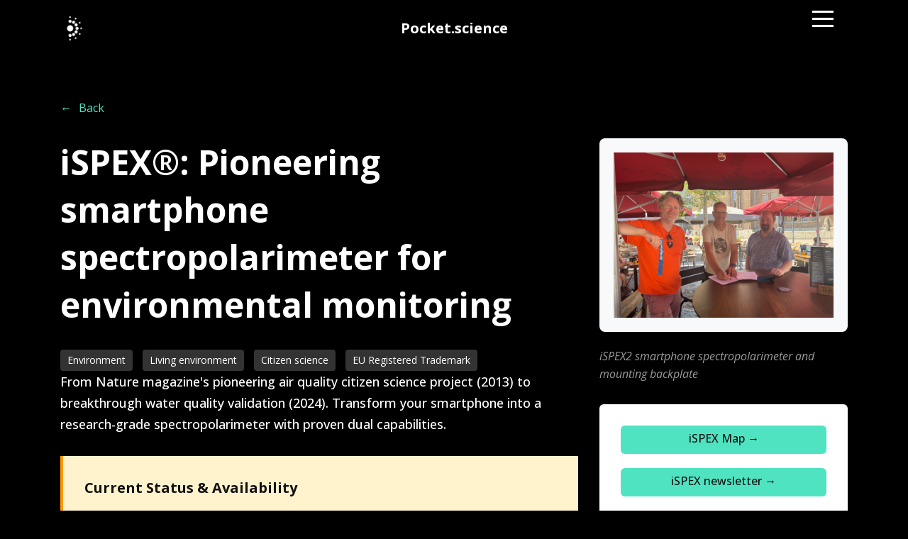

--- FILE ---
content_type: text/html; charset=UTF-8
request_url: http://ispex.nl/ispex-metingen-8-juli-2013-ochtend/
body_size: 5906
content:
<!doctype html>  


<!--[if IEMobile 7 ]> <html dir="ltr" lang="nl-NL"class="no-js iem7"> <![endif]-->
<!--[if lt IE 7 ]> <html dir="ltr" lang="nl-NL" class="no-js ie6 oldie"> <![endif]-->
<!--[if IE 7 ]>    <html dir="ltr" lang="nl-NL" class="no-js ie7 oldie"> <![endif]-->
<!--[if IE 8 ]>    <html dir="ltr" lang="nl-NL" class="no-js ie8 oldie"> <![endif]-->
<!--[if (gte IE 9)|(gt IEMobile 7)|!(IEMobile)|!(IE)]><!--><html dir="ltr" lang="nl-NL" class="no-js"><!--<![endif]-->
<head>
  <script>
  (function () {
    // --- safety/bypass ---
    if (/[?&]noredirect=1\b/.test(location.search)) return;     // manual bypass
    if (location.hostname.indexOf('pocket.science') !== -1) return; // don't redirect on new site

    // --- choose ONE target behaviour ---

    // A) Single landing page:
    var target = 'https://www.pocket.science/products/ispex/';

    // B) (optional) Path-preserving mapping:
    // var base = 'https://www.pocket.science';
    // var target = base + location.pathname + location.search + location.hash;

    // Use replace() so Back doesn't bounce users back to the old site
    location.replace(target);
  })();
  </script>
  <noscript>
    <!-- Fallback for JS-disabled -->
    <meta http-equiv="refresh" content="0; url=https://www.pocket.science/products/ispex/">
  </noscript>
	<head>
		<meta charset="utf-8">
		<meta http-equiv="X-UA-Compatible" content="IE=edge,chrome=1">
		
		<title>iSPEX metingen 8 juli 2013 (ochtend) &#8211; iSPEX: meet fijnstof met je smartphone		</title>
		
		<meta name="description" content="">
		<meta name="author" content="">
		
		<!-- icons & favicons (for more: http://themble.com/support/adding-icons-favicons/) -->
		<link rel="shortcut icon" href="http://ispex.nl/wordpress/wp-content/themes/iSPEX/favicon.png">

		<!-- default stylesheet -->
		<link rel="stylesheet" href="http://ispex.nl/wordpress/wp-content/themes/iSPEX/library/css/normalize.css">		
		
		<!-- Grab Google CDN's jQuery, with a protocol relative URL; fall back to local if necessary -->
		<script src="//ajax.googleapis.com/ajax/libs/jquery/1.7.1/jquery.min.js"></script>
		<script>window.jQuery || document.write(unescape('%3Cscript src="http://ispex.nl/wordpress/wp-content/themes/iSPEX/library/js/libs/jquery-1.7.1.min.js"%3E%3C/script%3E'))</script>
		
		<!-- drop Google Analytics Here -->
		<!-- end analytics -->
		
		<!-- modernizr -->
		<script src="http://ispex.nl/wordpress/wp-content/themes/iSPEX/library/js/modernizr.full.min.js"></script>
		
  		<link rel="pingback" href="http://ispex.nl/wordpress/xmlrpc.php">
		
		<!-- wordpress head functions -->
		<link rel="alternate" type="application/rss+xml" title="iSPEX: meet fijnstof met je smartphone &raquo; Feed" href="http://ispex.nl/feed/" />
<link rel="alternate" type="application/rss+xml" title="iSPEX: meet fijnstof met je smartphone &raquo; reacties feed" href="http://ispex.nl/comments/feed/" />
<link rel="alternate" type="application/rss+xml" title="iSPEX: meet fijnstof met je smartphone &raquo; iSPEX metingen 8 juli 2013 (ochtend) Reacties feed" href="http://ispex.nl/ispex-metingen-8-juli-2013-ochtend/feed/" />
<link rel='stylesheet' id='stick-admin-bar-to-bottom-css'  href='http://ispex.nl/wordpress/wp-content/plugins/stick-admin-bar-to-bottom/css/wordpress-3-3.css?ver=3.4.2' type='text/css' media='all' />
<link rel='stylesheet' id='really_simple_share_style-css'  href='http://ispex.nl/wordpress/wp-content/plugins/really-simple-facebook-twitter-share-buttons/style.css?ver=3.4.2' type='text/css' media='all' />
<script type='text/javascript' src='https://platform.twitter.com/widgets.js?ver=3.4.2'></script>
<link rel='canonical' href='http://ispex.nl/ispex-metingen-8-juli-2013-ochtend/' />
<script type="text/javascript">
var _gaq = _gaq || [];
_gaq.push(['_setAccount', 'UA-35800495-1']);
_gaq.push(['_trackPageview']);
(function() {
var ga = document.createElement('script'); ga.type = 'text/javascript'; ga.async = true;
ga.src = ('https:' == document.location.protocol ? 'https://ssl' : 'http://www') + '.google-analytics.com/ga.js';
var s = document.getElementsByTagName('script')[0]; s.parentNode.insertBefore(ga, s);
})();
</script>

<meta http-equiv="Content-Language" content="nl-NL" />
<style type="text/css" media="screen">
.qtrans_flag span { display:none }
.qtrans_flag { height:12px; width:18px; display:block }
.qtrans_flag_and_text { padding-left:20px }
.qtrans_flag_nl { background:url(http://ispex.nl/wordpress/wp-content/plugins/qtranslate/flags/nl.png) no-repeat }
.qtrans_flag_en { background:url(http://ispex.nl/wordpress/wp-content/plugins/qtranslate/flags/gb.png) no-repeat }
</style>
<link hreflang="en" href="http://ispex.nl/en/ispex-metingen-8-juli-2013-ochtend/" rel="alternate" />
<script type="text/javascript">
		  window.___gcfg = {lang: "en"};
		  (function() {
		    var po = document.createElement("script"); po.type = "text/javascript"; po.async = true;
		    po.src = "https://apis.google.com/js/plusone.js";
		    var s = document.getElementsByTagName("script")[0]; s.parentNode.insertBefore(po, s);
		  })();
		</script>
<!-- facebook open graph stuff -->
<!-- place your facebook app id below --><meta property="fb:app_id" content="1234567890"/>
<meta property="og:site_name" content="iSPEX: meet fijnstof met je smartphone"/>
<meta property="og:url" content="http://ispex.nl/ispex-metingen-8-juli-2013-ochtend/"/>
<meta property="og:title" content="iSPEX metingen 8 juli 2013 (ochtend)" />
<meta property="og:type" content="article"/>
<meta property="og:description" content="" />
<meta property="og:image" content="http://ispex.nl/wordpress/wp-content/themes/iSPEX/library/images/nothumb.gif"/>
<!-- end facebook open graph -->
<!-- google +1 tags -->
<meta itemprop="name" content="iSPEX metingen 8 juli 2013 (ochtend)">
<meta itemprop="description" content="">
<meta itemprop="image" content="http://ispex.nl/wordpress/wp-content/themes/iSPEX/library/images/nothumb.gif">
<!-- end google +1 tags -->
	<style type="text/css">.recentcomments a{display:inline !important;padding:0 !important;margin:0 !important;}</style>
		<!-- end of wordpress head -->
		
		<link rel="stylesheet" href="http://ispex.nl/wordpress/wp-content/themes/iSPEX/style.css">
		
	</head>
	
	<body class="page page-id-3388 page-template-default">
	
		<div id="container">
			
			<header role="banner">
			
				<div id="inner-header" class="clearfix">
					
					<!-- to use a image just replace the bloginfo('name') with your img src and remove the surrounding <p> -->

					
					<p id="logo" class="h1"><a href="http://ispex.nl" rel="nofollow">iSPEX: meet fijnstof met je smartphone</a></p>
					
					<!-- if you'd like to use the site description you can un-comment it below -->
					<p class="tagline"></p>
					
					
					<nav role="navigation">
						<div class="menu clearfix"><ul id="menu-main" class="menu"><li id="menu-item-2206" class="menu-item menu-item-type-custom menu-item-object-custom menu-item-home menu-item-2206"><a href="http://ispex.nl">Home</a></li>
<li id="menu-item-31" class="menu-item menu-item-type-post_type menu-item-object-page menu-item-31"><a title="iSPEX" href="http://ispex.nl/ispex/">iSPEX</a>
<ul class="sub-menu">
	<li id="menu-item-1062" class="menu-item menu-item-type-post_type menu-item-object-page menu-item-1062"><a href="http://ispex.nl/ispex/introductie-ispex/">Introductie iSPEX</a></li>
	<li id="menu-item-598" class="menu-item menu-item-type-post_type menu-item-object-page menu-item-598"><a href="http://ispex.nl/ispex/doel/">Doelstelling</a></li>
	<li id="menu-item-1382" class="menu-item menu-item-type-post_type menu-item-object-page menu-item-1382"><a href="http://ispex.nl/ispex/ajp-2012/">Academische Jaarprijs 2012</a></li>
	<li id="menu-item-1618" class="menu-item menu-item-type-post_type menu-item-object-page menu-item-1618"><a href="http://ispex.nl/ispex/in-het-nieuws/">In het nieuws</a></li>
</ul>
</li>
<li id="menu-item-32" class="menu-item menu-item-type-post_type menu-item-object-page menu-item-32"><a href="http://ispex.nl/meedoen/">Meedoen</a>
<ul class="sub-menu">
	<li id="menu-item-160" class="menu-item menu-item-type-post_type menu-item-object-page menu-item-160"><a href="http://ispex.nl/meedoen/how-to-get-an-ispex/">Hoe kom ik aan een iSPEX?</a></li>
	<li id="menu-item-159" class="menu-item menu-item-type-post_type menu-item-object-page menu-item-159"><a href="http://ispex.nl/meedoen/how-to-get-the-app/">De iSPEX-app</a></li>
	<li id="menu-item-3178" class="menu-item menu-item-type-post_type menu-item-object-page menu-item-3178"><a href="http://ispex.nl/meetinstructies/">Meetinstructies</a></li>
	<li id="menu-item-3177" class="menu-item menu-item-type-post_type menu-item-object-page menu-item-3177"><a href="http://ispex.nl/kaart/">Live kaart iSPEX metingen</a></li>
	<li id="menu-item-2427" class="menu-item menu-item-type-post_type menu-item-object-page menu-item-2427"><a href="http://ispex.nl/meedoen/registratie-ispex-opzetstukje/">Mailinglijst</a></li>
	<li id="menu-item-158" class="menu-item menu-item-type-post_type menu-item-object-page menu-item-158"><a href="http://ispex.nl/meedoen/training/">Training</a></li>
	<li id="menu-item-157" class="menu-item menu-item-type-post_type menu-item-object-page menu-item-157"><a href="http://ispex.nl/meedoen/national-ispex-measurement-campaign/">Nationale iSPEX meetdag</a></li>
</ul>
</li>
<li id="menu-item-36" class="menu-item menu-item-type-post_type menu-item-object-page menu-item-36"><a href="http://ispex.nl/fijnstof/">Fijnstof</a>
<ul class="sub-menu">
	<li id="menu-item-1287" class="menu-item menu-item-type-post_type menu-item-object-page menu-item-1287"><a href="http://ispex.nl/fijnstof/wat-is-fijnstof/">Wat is fijnstof?</a></li>
	<li id="menu-item-1296" class="menu-item menu-item-type-post_type menu-item-object-page menu-item-1296"><a href="http://ispex.nl/fijnstof/waarom-is-het-van-belang/">Waarom is het van belang?</a></li>
	<li id="menu-item-1788" class="menu-item menu-item-type-post_type menu-item-object-page menu-item-1788"><a href="http://ispex.nl/fijnstof/measuring-aerosols/">Fijnstof meten</a></li>
</ul>
</li>
<li id="menu-item-33" class="menu-item menu-item-type-post_type menu-item-object-page menu-item-33"><a href="http://ispex.nl/team/">Team</a>
<ul class="sub-menu">
	<li id="menu-item-1545" class="menu-item menu-item-type-post_type menu-item-object-page menu-item-1545"><a href="http://ispex.nl/team/teamleden/">Teamleden</a></li>
	<li id="menu-item-709" class="menu-item menu-item-type-post_type menu-item-object-page menu-item-709"><a href="http://ispex.nl/team/consortium/">Consortium</a></li>
</ul>
</li>
<li id="menu-item-35" class="menu-item menu-item-type-post_type menu-item-object-page menu-item-35"><a href="http://ispex.nl/techniek/">Techniek</a>
<ul class="sub-menu">
	<li id="menu-item-628" class="menu-item menu-item-type-post_type menu-item-object-page menu-item-628"><a href="http://ispex.nl/techniek/spectroscopy/">Spectroscopie</a></li>
	<li id="menu-item-665" class="menu-item menu-item-type-post_type menu-item-object-page menu-item-665"><a href="http://ispex.nl/techniek/polarimetrie/">Polarimetrie</a></li>
	<li id="menu-item-788" class="menu-item menu-item-type-post_type menu-item-object-page menu-item-788"><a href="http://ispex.nl/techniek/spex/">SPEX</a></li>
	<li id="menu-item-136" class="menu-item menu-item-type-post_type menu-item-object-page menu-item-136"><a href="http://ispex.nl/techniek/fijnstof-meten-met-spectropolarimetrie/">Fijnstof meten met spectropolarimetrie</a></li>
	<li id="menu-item-3122" class="menu-item menu-item-type-post_type menu-item-object-page menu-item-3122"><a href="http://ispex.nl/techniek/ispex-en-sterrenkunde/">iSPEX en sterrenkunde</a></li>
	<li id="menu-item-135" class="menu-item menu-item-type-post_type menu-item-object-page menu-item-135"><a href="http://ispex.nl/techniek/citizen-science-network/">Citizen science netwerk</a></li>
</ul>
</li>
<li id="menu-item-37" class="menu-item menu-item-type-post_type menu-item-object-page menu-item-37"><a href="http://ispex.nl/educatie/">Educatie</a>
<ul class="sub-menu">
	<li id="menu-item-845" class="menu-item menu-item-type-post_type menu-item-object-page menu-item-845"><a href="http://ispex.nl/educatie/wat-is-een-spectrum/">Wat is een spectrum?</a></li>
	<li id="menu-item-643" class="menu-item menu-item-type-post_type menu-item-object-page menu-item-643"><a href="http://ispex.nl/educatie/wat-is-polarisatie/">Wat is polarisatie?</a></li>
	<li id="menu-item-164" class="menu-item menu-item-type-post_type menu-item-object-page menu-item-164"><a href="http://ispex.nl/educatie/investigating-with-ispex/">Op onderzoek met iSPEX</a></li>
	<li id="menu-item-851" class="menu-item menu-item-type-post_type menu-item-object-page menu-item-851"><a href="http://ispex.nl/educatie/lespakket/">Lespakketten</a></li>
	<li id="menu-item-2644" class="menu-item menu-item-type-post_type menu-item-object-page menu-item-2644"><a href="http://ispex.nl/educatie/scholenwedstrijd/">iSPEX op school</a></li>
</ul>
</li>
<li id="menu-item-1387" class="menu-item menu-item-type-post_type menu-item-object-page menu-item-1387"><a href="http://ispex.nl/vragen/">Vragen?</a>
<ul class="sub-menu">
	<li id="menu-item-2988" class="menu-item menu-item-type-post_type menu-item-object-page menu-item-2988"><a href="http://ispex.nl/vragen/de-app-vertaald/">De app vertaald</a></li>
</ul>
</li>
<li id="menu-item-2277" class="menu-item menu-item-type-post_type menu-item-object-page menu-item-2277"><a href="http://ispex.nl/media/">Media</a>
<ul class="sub-menu">
	<li id="menu-item-2278" class="menu-item menu-item-type-post_type menu-item-object-page menu-item-2278"><a href="http://ispex.nl/ispex/in-het-nieuws/">In het nieuws</a></li>
	<li id="menu-item-1859" class="menu-item menu-item-type-post_type menu-item-object-page menu-item-1859"><a href="http://ispex.nl/media/voor-de-media/">Voor de media</a></li>
</ul>
</li>
</ul></div>					</nav>
					
					<div class="custom-login-box">
						<a href="http://ispex.nl/wordpress/wp-login.php">Inloggen</a>					</div>
					
						<ul class="qtrans_language_chooser" id="qtranslate-chooser"><li class="lang-nl active"><a href="http://ispex.nl/ispex-metingen-8-juli-2013-ochtend/" hreflang="nl" title="Nederlands" class="qtrans_flag qtrans_flag_nl"><span style="display:none">Nederlands</span></a></li><li class="lang-en"><a href="http://ispex.nl/en/ispex-metingen-8-juli-2013-ochtend/" hreflang="en" title="English" class="qtrans_flag qtrans_flag_en"><span style="display:none">English</span></a></li></ul><div class="qtrans_widget_end"></div>
				</div> <!-- end #inner-header -->
			
			</header> <!-- end header -->
			
			<div id="content" class="clearfix">
			
				<div id="main" class="col620 left first clearfix" role="main">

										
					<article id="post-3388" class="post-3388 page type-page status-publish hentry clearfix" role="article" itemscope itemtype="http://schema.org/BlogPosting">
						
						<header>
							
							<h2 class="page-title" itemprop="headline">iSPEX metingen 8 juli 2013 (ochtend)</h2>
							
							<p class="meta">Geplaatst <time datetime="2014-10-24" pubdate>oktober 24th, 2014</time> door <a href="http://ispex.nl/author/bas/" title="Berichten van Bas" rel="author">Bas</a>.</p>
						
						</header> <!-- end article header -->
					
						<section class="post_content clearfix" itemprop="articleBody">
							<p><center><iframe src="http://www.ispex.nl/maps/kaart2.html" frameborder="0" width="520" height="705"></iframe></center><br />
Kies een andere dag of ander dagdeel:</p>
<table width="100%">
<tbody>
<tr>
<td>8 juli 2013<br />
<a href="/ispex-metingen-8-juli-2013/">dag</a> | <a href="/ispex-metingen-8-juli-2013-ochtend/">ochtend</a> | <a href="/ispex-metingen-8-juli-2013-middag/">middag</a></td>
<td></td>
<td>9 juli 2013<br />
<a href="/ispex-metingen-9-juli-2013/">dag</a> | <a href="/ispex-metingen-9-juli-2013-ochtend/">ochtend</a> | <a href="/ispex-metingen-9-juli-2013-middag/">middag</a></td>
<td></td>
<td>5 september 2013<br />
<a href="/ispex-metingen-5-september-2013/">dag</a> | <a href="/ispex-metingen-5-september-2013-ochtend/">ochtend</a> | <a href="/ispex-metingen-5-september-2013-middag/">middag</a></td>
</tr>
</tbody>
</table>
<div style="min-height:33px;" class="really_simple_share robots-nocontent snap_nopreview"><div class="really_simple_share_facebook_like" style="width:69px;"><iframe src="//www.facebook.com/plugins/like.php?href=http%3A%2F%2Fispex.nl%2Fispex-metingen-8-juli-2013-ochtend%2F&amp;send=false&amp;layout=button_count&amp;width=69&amp;show_faces=false&amp;action=like&amp;colorscheme=light&amp;height=27&amp;locale=en_US" 
							scrolling="no" frameborder="0" style="border:none; overflow:hidden; width:69px; height:27px;" allowTransparency="true"></iframe></div><div class="really_simple_share_google1" style="width:52px;"><div class="g-plusone" data-size="medium" data-href="http://ispex.nl/ispex-metingen-8-juli-2013-ochtend/" ></div></div><div class="really_simple_share_twitter" style="width:82px;"><a href="https://twitter.com/share" class="twitter-share-button" data-count="horizontal" 
						data-text="iSPEX metingen 8 juli 2013 (ochtend)" data-url="http://ispex.nl/ispex-metingen-8-juli-2013-ochtend/" 
						data-via=""   data-related="@iSPEXnl"></a></div><div class="really_simple_share_email" style="width:40px;"><a href="mailto:?subject=iSPEX%20metingen%208%20juli%202013%20%28ochtend%29&amp;body=iSPEX%20metingen%208%20juli%202013%20%28ochtend%29%20-%20http%3A%2F%2Fispex.nl%2Fispex-metingen-8-juli-2013-ochtend%2F"><img src="http://ispex.nl/wordpress/wp-content/plugins/really-simple-facebook-twitter-share-buttons/images/email.png" alt="Email" title="Email" /> </a></div></div>
		<div style="clear:both;"></div>					
						</section> <!-- end article section -->
						
						<footer>
			
														
						</footer> <!-- end article footer -->
					
					</article> <!-- end article -->
					
										
							
					
								
				</div> <!-- end #main -->
    
								<div id="sidebar1" class="sidebar right col300 last clearfix" role="complementary">
				
					
						<div id="text-5" class="widget widget_text">			<div class="textwidget">
<a href="http://ispex.nl/ispex-winnaar-academische-jaarprijs-2012/"><img src="http://ispex.nl/wordpress/wp-content/uploads/2013/02/AJP-logo.png"/></a>

</div>
		</div><div id="text-2" class="widget widget_text"><h4 class="widgettitle">Contact info</h4>			<div class="textwidget"><p>info@ispex.nl</p>
</div>
		</div>		<div id="recent-posts-2" class="widget widget_recent_entries">		<h4 class="widgettitle">Nieuws </h4>		<ul>
				<li><a href="http://ispex.nl/ispex-wordt-doorontwikkeld/" title="iSPEX wordt doorontwikkeld!">iSPEX wordt doorontwikkeld!</a></li>
				<li><a href="http://ispex.nl/deze-website-wordt-niet-meer-bijgehouden/" title="Deze website wordt niet meer bijgehouden">Deze website wordt niet meer bijgehouden</a></li>
				<li><a href="http://ispex.nl/het-ispex-project-gaat-europa-in/" title="Het iSPEX project gaat Europa in">Het iSPEX project gaat Europa in</a></li>
				<li><a href="http://ispex.nl/klimaatjournalist-bernice-notenboom-op-weg-naar-groenland-met-ispex-op-zak/" title="Klimaatjournalist Bernice Notenboom op weg naar Groenland met iSPEX op zak">Klimaatjournalist Bernice Notenboom op weg naar Groenland met iSPEX op zak</a></li>
				</ul>
		</div><div id="text-4" class="widget widget_text"><h4 class="widgettitle">Hoofdpartners </h4>			<div class="textwidget"><p><a target="_blank" href="http://www.longfonds.nl/meet-fijnstof-met-je-iphone"><img src="http://ispex.nl/wordpress/wp-content/uploads/2013/02/Longfonds-klein.png"/></a></p>
<p><a target="_blank" href="http://www.kijkmagazine.nl/"><img src="http://ispex.nl/wordpress/wp-content/uploads/2013/02/KIJK-Klein-2.png"/></a></p>
<p><a target="_blank" href="http://www.avantes.com/"><img src="http://ispex.nl/wordpress/wp-content/uploads/2013/02/Avantes-Klein.png"/></a></p>
<p><a target="_blank" href="http://www.cngnet.nl/"><img src="http://ispex.nl/wordpress/wp-content/uploads/2013/02/CNG-NET-Klein.png"/></a></p>
</div>
		</div><div id="text-7" class="widget widget_text">			<div class="textwidget"><iframe src="http://www.youtube.com/embed/keKFw4F-Rl0" frameborder="0"></iframe>

</div>
		</div>
					
				</div>    
			</div> <!-- end #content -->

			<footer role="contentinfo">
			
				<div id="footer-sidebar" class="secondary">
			
				<div id="inner-footer" class="clearfix">
				
					<nav>
						<div class="footer-links clearfix"><ul id="menu-footer" class="menu"><li id="menu-item-2265" class="menu-item menu-item-type-custom menu-item-object-custom menu-item-home menu-item-2265"><a href="http://ispex.nl/">Home</a></li>
<li id="menu-item-2267" class="menu-item menu-item-type-post_type menu-item-object-page menu-item-2267"><a href="http://ispex.nl/ispex/">iSPEX</a></li>
<li id="menu-item-2272" class="menu-item menu-item-type-post_type menu-item-object-page menu-item-2272"><a href="http://ispex.nl/meedoen/">Meedoen</a></li>
<li id="menu-item-2268" class="menu-item menu-item-type-post_type menu-item-object-page menu-item-2268"><a href="http://ispex.nl/fijnstof/">Fijnstof</a></li>
<li id="menu-item-2269" class="menu-item menu-item-type-post_type menu-item-object-page menu-item-2269"><a href="http://ispex.nl/team/">Team</a></li>
<li id="menu-item-2270" class="menu-item menu-item-type-post_type menu-item-object-page menu-item-2270"><a href="http://ispex.nl/techniek/">Techniek</a></li>
<li id="menu-item-2271" class="menu-item menu-item-type-post_type menu-item-object-page menu-item-2271"><a href="http://ispex.nl/educatie/">Educatie</a></li>
<li id="menu-item-2273" class="menu-item menu-item-type-post_type menu-item-object-page menu-item-2273"><a href="http://ispex.nl/vragen/">Vragen?</a></li>
<li id="menu-item-2276" class="menu-item menu-item-type-post_type menu-item-object-page menu-item-2276"><a href="http://ispex.nl/media/">Media</a></li>
<li id="menu-item-2266" class="menu-item menu-item-type-post_type menu-item-object-page menu-item-2266"><a href="http://ispex.nl/disclaimer/">Disclaimer</a></li>
</ul></div>					</nav>
			
					<p class="attribution">&copy; iSPEX is powered by <a href="http://www.theapsgroup.com/" target="_blank" title="APS Group" class="footer_bones_link">APS Group</a>.</p>
				
				</div> <!-- end #inner-footer -->
				
			</footer> <!-- end footer -->
		
		</div> <!-- end #container -->
		
		<!-- scripts are now optimized via Modernizr.load -->	
		<script src="http://ispex.nl/wordpress/wp-content/themes/iSPEX/library/js/scripts.js"></script>
		
		<!--[if lt IE 7 ]>
  			<script src="//ajax.googleapis.com/ajax/libs/chrome-frame/1.0.3/CFInstall.min.js"></script>
  			<script>window.attachEvent('onload',function(){CFInstall.check({mode:'overlay'})})</script>
		<![endif]-->
		
		
	</body>

</html>
<!-- Performance optimized by W3 Total Cache. Learn more: http://www.w3-edge.com/wordpress-plugins/

Minified using disk
Page Caching using disk: enhanced

 Served from: ispex.nl @ 2025-11-18 03:04:43 by W3 Total Cache -->

--- FILE ---
content_type: text/html
request_url: https://www.pocket.science/products/ispex/
body_size: 8381
content:
<!DOCTYPE html>
<html lang="en-GB">
<head>
    <meta charset="utf-8" />
    <meta http-equiv="X-UA-Compatible" content="IE=edge" />
    <title>iSPEX - Validated Smartphone Spectropolarimeter for Air & Water Quality Monitoring | Pocket Science</title>
    <meta name="description" content="iSPEX®: From pioneering air quality citizen science (Nature 2013) to validated water quality monitoring. Proven dual-capability spectropolarimeter with research-grade remote reflectance (Rrs) measurements. EU registered trademark with proven track record." />
    <meta name="viewport" content="width=device-width, initial-scale=1.0, maximum-scale=1.0, user-scalable=no, viewport-fit=cover" />
    <link rel="canonical" href="https://www.pocket.science/products/ispex/" />
    <!-- Google tag (gtag.js) -->
    <script async src="https://www.googletagmanager.com/gtag/js?id=G-TSNRWZJ0BV"></script>
    <script>
      window.dataLayer = window.dataLayer || [];
      function gtag(){dataLayer.push(arguments);}
      gtag('js', new Date());

      gtag('config', 'G-TSNRWZJ0BV');
    </script>
    <link rel="stylesheet" href="../../style/css/main.css">
    <style>
    /* Header improvements */
    .header__inner {
        justify-content: space-between;
        align-items: center;
    }
    
    .header__logo {
        flex: 0 0 60px;
        min-width: 60px;
    }
    
    .header__title {
        flex: 1;
        text-align: center;
        color: #fff;
        font-size: 0.9rem;
        font-weight: 600;
        margin: 0;
        white-space: nowrap;
        padding: 0 5px;
        position: absolute;
        left: 50%;
        transform: translateX(-50%);
        width: auto;
        max-width: calc(100vw - 140px);
    }
    
    .header__title h1 {
        margin: 0;
        font-size: inherit;
        white-space: nowrap;
    }
    
    .header__nav {
        flex: 0 0 60px;
        min-width: 60px;
        display: flex;
        justify-content: flex-end;
    }
    
    @media (min-width: 400px) {
        .header__title {
            font-size: 1rem;
            max-width: calc(100vw - 160px);
        }
    }
    
    @media (min-width: 768px) {
        .header__title {
            font-size: 1.25rem;
            position: static;
            transform: none;
            max-width: none;
            padding: 0 20px;
        }
    }
    
    /* Mobile hamburger button */
    #navigation-button {
        background: none;
        border: none;
        cursor: pointer;
        display: block;
        padding: 10px;
    }
    
    /* Hamburger menu on all screen sizes */
    #navigation-button {
        display: block !important;
    }
    
    .navigation {
        display: none;
        position: fixed;
        top: 0;
        left: 0;
        right: 0;
        bottom: 0;
        background-color: #0b1831;
        z-index: 999;
        align-items: center;
        justify-content: center;
    }
    
    .navigation.is--active {
        display: flex !important;
    }
    
    .navigation__nav {
        text-align: center;
        width: 100%;
    }
    
    .navigation__nav li {
        margin-bottom: 20px;
        width: 100%;
    }
    
    .navigation__nav li a {
        color: #fff;
        font-size: 1.5rem;
        font-weight: 500;
        padding: 15px;
        display: block;
        text-decoration: none;
    }
    
    .navigation__nav li a:hover,
    .navigation__nav li a.is--active {
        color: #50e3c2;
    }
    </style>
    <link rel="apple-touch-icon" sizes="180x180" href="../../style/img/favicon/apple-touch-icon.png">
    <link rel="icon" type="image/png" sizes="32x32" href="../../style/img/favicon/favicon-32x32.png">
    <link rel="icon" type="image/png" sizes="16x16" href="../../style/img/favicon/favicon-16x16.png">
    <link rel="manifest" href="../../style/img/favicon/site.webmanifest">
    <link rel="mask-icon" href="../../style/img/favicon/safari-pinned-tab.svg" color="#1f9cd8">
    <meta name="msapplication-TileColor" content="#ffffff">
    <meta name="theme-color" content="#ffffff">
</head>
<body class="p-home">
    <header id="l-header" class="header">
        <div class="l-container">
            <div class="header__inner">
                <div class="header__logo">
                    <a href="../../index.html" class="logo">
                        <img src="../../style/img/favicon/apple-touch-icon.png" alt="Pocket Science Logo" style="height:40px;">
                    </a>
                </div>
                <div class="header__title">
                    <h1>Pocket.science</h1>
                </div>
                <div class="header__nav">
                    <button id="navigation-button" class="navigation-button" aria-label="Toggle navigation">
                        <div class="hamburger">
                            <div class="hamburger__lines">
                                <div class="line-top"></div>
                                <div class="line-center"></div>
                                <div class="line-bottom"></div>
                            </div>
                        </div>
                    </button>
                    <nav id="navigation" class="navigation" role="navigation" aria-label="Main Navigation">
                        <ul class="navigation__nav">
                            <li><a href="../../index.html#hero">Pocket science</a></li>
                            <li><a href="../../index.html#products">Products and projects</a></li>
                            <li><a href="../../index.html#capabilities">Research</a></li>
                            <li><a href="../../data-platform.html">Data Platform</a></li>
                            <li><a href="../../our-work-in-action.html">Our work in action</a></li>
                            <li><a href="../../index.html#about">About/Contact</a></li>
                        </ul>
                    </nav>
                </div>
            </div>
        </div>
    </header>
    <div id="l-wrapper">
        <main id="l-main">
            <section class="hero-product p-section-y">
                <div class="l-container">
                    <div class="back-link mb-lg">
                        <a href="../../index.html" class="back-link">
                            <span class="back-link__icon">←</span>
                            <span class="back-link__text">Back</span>
                        </a>
                    </div>
                    <div class="l-row">
                        <div class="w-full md-w-66 p-col">
                            <div class="prose prose--max-w">
                                <h1>iSPEX®: Pioneering smartphone spectropolarimeter for environmental monitoring</h1>
                                <div class="tags mb-lg">
                                    <span class="tag">Environment</span>
                                    <span class="tag">Living environment</span>
                                    <span class="tag">Citizen science</span>
                                    <span class="tag">EU Registered Trademark</span>
                                </div>

                                <p class="text-intro">From Nature magazine's pioneering air quality citizen science project (2013) to breakthrough water quality validation (2024). Transform your smartphone into a research-grade spectropolarimeter with proven dual capabilities.</p>
                        
                                <div class="status-update mb-lg p-block" style="background: #fff3cd; border-left: 4px solid #ff9800;">
                                    <h3 class="h5 mb-sm" style="color: #111;">Current Status & Availability</h3>
                                    <p style="color: #555;"><strong>Water quality validation complete at Plymouth Marine Lab.</strong> We are not currently accepting individual unit orders. With limited production capacity (30 units remaining) and proven technology, we are prioritizing strategic partnerships and investment opportunities to scale development and production capabilities.</p>
                                    <p style="color: #555; margin-top: 0.75rem; font-size: 0.95rem;"><em>Note: If you are interested in purchasing units, please understand our focus is on partnerships that include development funding, not standalone product orders.</em></p>
                                </div>
                                
                                <div class="heritage-section mb-lg p-block" style="background: #0b1831; color: #fff; border-radius: 8px;">
                                    <h2 class="h4 mb-md" style="color: #50e3c2;">12+ Years of Innovation: From Nature Magazine to Water Quality Breakthrough</h2>
                                    <p style="color: #fff; line-height: 1.6;"><strong>2012-2013:</strong> iSPEX launched as one of the world's first large-scale citizen science projects, featured in <em>Nature</em> magazine. Backed by a consortium of leading Dutch institutions (Leiden University, KNMI, RIVM, SRON), thousands of citizens measured air quality and aerosol properties across Europe using the original iSPEX smartphone add-on.</p>
                                    <p style="color: #fff; line-height: 1.6;"><strong>2014-2020:</strong> Technology refined through multiple iterations. SPEX spectropolarimetry methodology deployed on NASA's PACE satellite mission, validating the core scientific approach.</p>
                                    <p style="color: #fff; line-height: 1.6;"><strong>2024-2025:</strong> Major breakthrough – iSPEX2 achieves validated remote reflectance (Rrs) measurements for water quality, matching equipment costing tens of thousands of euros. Plymouth Marine Lab validation confirms research-grade performance.</p>
                                    <p style="color: #50e3c2; font-weight: 600; margin-top: 1rem;">A proven platform with real IP, institutional partnerships, and over a decade of field validation.</p>
                                </div>

                                <div class="mou-announcement mb-lg p-block" style="background: linear-gradient(135deg, #50e3c2, #40d3b2); color: #000; border-radius: 8px;">
                                    <h3 class="h5 mb-sm" style="color: #000;">iSPEX water: partnership formalized</h3>
                                    <p style="color: #000; font-weight: 500;">Leiden University, DDQ Pocket Science, and Plymouth Marine Laboratory have signed a Memorandum of Understanding, formalizing each institution's contribution to iSPEX development—from core spectropolarimetry technology (Leiden) and hardware/software integration (DDQ), to rigorous field validation (PML).</p>
                                    <div class="mt-md">
                                        <img src="IMG_3079.jpeg" alt="MoU signing with Professors Simis and Snik" style="width: 100%; max-width: 500px; border-radius: 6px; box-shadow: 0 4px 8px rgba(0,0,0,0.2);">
                                        <p class="text-caption mt-sm" style="color: #000; font-size: 0.9rem;">Professors Simis and Snik and Norbert Schmidt at the MoU signing.</p>
                                    </div>
                                </div>
                                
                                <div class="validation-complete mb-lg p-block" style="background: #f8f9fa; border-left: 4px solid #50e3c2;">
                                    <h3 class="h5 mb-sm" style="color: #111;">Validation complete at Plymouth Marine Laboratory</h3>
                                    <p style="color: #555;"><strong>70% of smartphone spectra successfully converted to Rrs</strong>, with performance benchmarked against SoRad instrumentation.</p>
                                    <div class="mt-md">
                                        <a href="https://osf.io/357bk/" target="_blank" class="btn" style="background: #50e3c2; color: #000;">View OSF Repository →</a>
                                    </div>
                                </div>

                                <div class="cta-section mt-lg mb-lg">
                                    <div class="btn-group">
                                        <a href="http://eepurl.com/h5fXYX" target="_blank" class="btn" style="background: #50e3c2; color: #000;">Join Newsletter</a>
                                        <a href="https://map.ispex.org" target="_blank" class="btn btn--secondary">See Live Data</a>
                                    </div>
                                    <p class="text-caption mt-sm">✓ Validation complete ✓ Seeking investment for scaled development ✓ Not accepting individual orders</p>
                                </div>
                        
                        <p>Compatible with recent smartphones, the iSPEX device empowers users to collect and scrutinize data with precision and ease.</p>
                        
                        <p>Ideal for citizen science initiatives, in-depth environmental studies, and even recreational exploration, iSPEX simplifies the data collection process without compromising on quality. Moreover, our state-of-the-art app and platform enable efficient data analysis and promote seamless sharing of results with relevant parties, enhancing the overall user experience.</p>
                        
                        <h2>Breakthrough: Remote Reflectance (Rrs) Validation</h2>
                        <p><strong>iSPEX2 achieves the holy grail of above-water measurements:</strong> accurate remote reflectance (Rrs) comparable to equipment costing tens of thousands of euros. This breakthrough was validated by Dr. Tom Jordan and Prof. Stefan Simis in 2024 during the AMT31 campaign.</p>
                        
                        <div class="validation-image mb-lg">
                            <img src="../../pr/ispex_rrs_matchups.png" alt="iSPEX2 remote reflectance validation showing excellent correlation with HyperSAS professional equipment" style="width: 100%; border-radius: 8px; box-shadow: 0 4px 8px rgba(0,0,0,0.1);">
                            <p class="text-caption mt-sm"><strong>Scientific Validation:</strong> iSPEX2 Rrs measurements (colored lines) closely match professional HyperSAS equipment (grey lines) across multiple wavelengths. Validated by Dr. Tom Jordan and Prof. Stefan Simis, 2024.</p>
                        </div>
                        
                        <p>This validation demonstrates that iSPEX2 can deliver professional-grade water quality measurements at a fraction of the cost, making advanced oceanographic research accessible to institutions worldwide.</p>
                        
                        <h3>What is Remote Reflectance (Rrs)?</h3>
                        <p>Remote reflectance (Rrs) is the "gold standard" measurement in water quality science. It tells us exactly how much light bounces off water at different colors (wavelengths), revealing what's in the water - algae, sediment, pollution.</p>

                        <p>Until now, measuring Rrs required expensive equipment costing tens of thousands of euros, limiting it to well-funded research institutions. iSPEX2 achieves the same accuracy for under €200, democratizing professional water quality monitoring.</p>

                        <p><strong>Why Rrs matters:</strong> It's the same measurement satellites use, so iSPEX data can validate and enhance satellite monitoring of lakes, rivers, and coasts worldwide.</p>
                        
                        <h3>SPEX Technology</h3>
                        <p>iSPEX uses SPEX spectropolarimetry technology, which is also deployed on NASA's PACE satellite mission. This shared methodology makes iSPEX well-suited as a validation instrument for satellite observations.</p>
                        
                        <p>Spectropolarimetry using the SPEX method is sophisticated technology typically found in research-grade instruments. iSPEX makes this accessible through smartphone integration.</p>
                        
                        <p class="text-caption"><em>iSPEX® name, logo, and design are registered through the Benelux Patent Office (BOIP). EU registered trademarks.</em></p>
                        
                        <h2>Dual-Capability Platform: Air Quality & Water Quality</h2>

                        <div class="capabilities-grid mb-lg" style="display: grid; grid-template-columns: 1fr 1fr; gap: 20px; margin-bottom: 2rem;">
                            <div style="background: #f8f9fa; padding: 20px; border-radius: 8px; border-left: 4px solid #50e3c2;">
                                <h3 class="h5 mb-sm" style="color: #111;">Air Quality & Aerosols</h3>
                                <p style="color: #555; font-size: 0.95rem;"><strong>Proven since 2013</strong></p>
                                <ul style="color: #555; font-size: 0.9rem; margin-top: 0.5rem;">
                                    <li>Aerosol optical depth measurements</li>
                                    <li>Particulate matter characterization</li>
                                    <li>Atmospheric composition studies</li>
                                    <li>Large-scale citizen science campaigns</li>
                                    <li>Satellite validation (PACE mission alignment)</li>
                                </ul>
                            </div>

                            <div style="background: #f8f9fa; padding: 20px; border-radius: 8px; border-left: 4px solid #50e3c2;">
                                <h3 class="h5 mb-sm" style="color: #111;">Water Quality & Ocean Color</h3>
                                <p style="color: #555; font-size: 0.95rem;"><strong>Validated 2024</strong></p>
                                <ul style="color: #555; font-size: 0.9rem; margin-top: 0.5rem;">
                                    <li>Remote reflectance (Rrs) measurements</li>
                                    <li>Algae and phytoplankton detection</li>
                                    <li>Turbidity and sediment monitoring</li>
                                    <li>Pollution source identification</li>
                                    <li>Satellite ground-truthing</li>
                                </ul>
                            </div>
                        </div>

                        <p><strong>This dual-capability platform makes iSPEX uniquely versatile</strong> – the same instrument validated for both atmospheric and aquatic spectropolarimetry. Whether monitoring air quality in urban environments or water quality in lakes, rivers, and oceans, iSPEX delivers research-grade measurements.</p>

                        <h3>Water Quality Applications</h3>
                        <p>Particles such as algae, minerals and detritus, as well as dissolved substances, colour the water by absorbing and scattering sunlight. By measuring the reflected light, iSPEX can be used to determine colour properties that relate to biogeochemical water quality. Combined with other information from water samples this information can be used to monitor water quality of rivers, lakes, or oceans, and to identify sources of pollution. Spectro(polari)metry is uniquely suitable to combine with satellite observations of water quality and should be considered in cases where additional local-scale water colour information can help monitor and protect the world's water resources.</p>
                        
                        <h2>Introduction Video</h2>
                        <div class="video mb-lg">
                            <iframe src="https://www.youtube.com/embed/evyGJw71oqQ" frameborder="0" allowfullscreen style="width: 100%; height: 400px;"></iframe>
                        </div>
                        
                        <h2>Instructional videos</h2>
                        <h3>iSPEX Assembly</h3>
                        <div class="video mb-md">
                            <iframe src="https://www.youtube.com/embed/9iWdtHAbbu4" frameborder="0" allowfullscreen></iframe>
                        </div>
                        
                        <h3>Positioning the iSPEX unit</h3>
                        <div class="video mb-md">
                            <iframe src="https://www.youtube.com/embed/CfhyqAU4NzQ" frameborder="0" allowfullscreen></iframe>
                        </div>
                        
                        <h3>Example water measurement protocol (Hydrocolor alike)</h3>
                        <div class="video mb-md">
                            <iframe src="https://www.youtube.com/embed/kShduF3w_qQ" frameborder="0" allowfullscreen></iframe>
                        </div>
                        
                        <h2>Current Research Users</h2>
                        <p><strong>iSPEX2 is currently being used by leading research institutions worldwide:</strong></p>
                        <ul class="ul--check">
                            <li><strong>Leiden University</strong> - Atmospheric and water quality studies</li>
                            <li><strong>University of Georgia</strong> - Environmental monitoring research</li>
                            <li><strong>Plymouth Marine Laboratory</strong> - Water quality validation and ocean color studies</li>
                            <li><strong>University of Sorbonne (Plankton Planet)</strong> - Marine ecosystem monitoring and oceanographic research</li>
                            <li><strong>University of Stirling</strong> - Environmental sensing research</li>
                            <li><strong>University of Maine</strong> - Marine ecosystem monitoring</li>
                            <li><strong>LandSeaLot Consortium</strong> - Ocean color validation studies with multiple research partners</li>
                        </ul>
                        
                        <h2>Strategic Partnerships & Investment Opportunities</h2>

                        <div class="partnership-section mb-lg p-block" style="background: linear-gradient(135deg, #0b1831, #1a2841); color: #fff; border-radius: 8px; border: 2px solid #50e3c2;">
                            <h3 class="h5 mb-md" style="color: #50e3c2;">Proven Technology, Ready to Scale</h3>

                            <p style="color: #fff; line-height: 1.6;">iSPEX represents a unique opportunity: validated technology with 12+ years of field testing, EU registered trademarks, institutional partnerships (Leiden University, Plymouth Marine Lab), and proven applications in both air and water quality monitoring.</p>

                            <div style="background: rgba(80, 227, 194, 0.1); padding: 15px; border-radius: 6px; margin: 1.5rem 0;">
                                <p style="color: #50e3c2; font-weight: 600; margin-bottom: 0.5rem;">Current Status:</p>
                                <ul style="color: #fff; margin-bottom: 0;">
                                    <li>30 units available from current production run</li>
                                    <li>Active demand from research institutions worldwide</li>
                                    <li>Proven dual-capability platform (air + water)</li>
                                    <li>Protected intellectual property (EU registered trademark)</li>
                                    <li>Established scientific partnerships and MOU agreements</li>
                                </ul>
                            </div>

                            <p style="color: #fff; line-height: 1.6;"><strong>We are seeking investment and strategic partnerships</strong> to scale production, accelerate software development, and unlock the commercial and scientific potential of this platform. Past experience has shown that product orders alone (100+ units shipped in 2025) do not fund the R&amp;D needed to advance this technology. We need partners who understand that breakthrough environmental monitoring technology requires development capital, not just purchase orders.</p>

                            <p style="color: #50e3c2; line-height: 1.6; margin-top: 1rem; font-weight: 500;">If you represent an investment group, environmental organization, or research institution interested in funding the next phase of validated environmental monitoring technology, we welcome serious partnership discussions.</p>

                            <div style="margin-top: 1.5rem;">
                                <a href="../../index.html#about" class="btn" style="background: #50e3c2; color: #000; display: inline-block; padding: 12px 24px; text-decoration: none; border-radius: 6px; font-weight: 600;">Contact for Partnership Inquiries →</a>
                            </div>
                        </div>

                        <h2>Citizen Science with iSPEX</h2>
                        <p>We have more than ten years experience in citizen science projects. iSPEX 2 is suitable for large scale citizen science campaigns for water quality monitoring, satellite validation, and environmental research.</p>
                        

                        <h2>Frequently Asked Questions</h2>
                        <div class="faq-section mb-lg">
                            
                            <div class="faq-item mb-md">
                                <h3 class="h5 text-turqoise mb-sm">What configurations are offered?</h3>
                                <p>For research applications, we provide comprehensive kits that include:</p>
                                <ul class="ul--check mt-sm">
                                    <li>A calibrated research-grade smartphone</li>
                                    <li>Professional grey cards for calibration</li>
                                    <li>Durable carrying case</li>
                                    <li>Calibration lamp</li>
                                    <li>Detailed research methodology manual</li>
                                    <li>Optional: transmission case (cuvette) for specialized experimental projects</li>
                                </ul>
                            </div>
                            
                            <div class="faq-item mb-md">
                                <h3 class="h5 text-turqoise mb-sm">What apps complement the product?</h3>
                                <p>Our research-oriented applications include the 'iSPEX Water' apps for both Android and iOS, specifically designed for advanced calibration and water quality analysis. These apps feature professional-grade tools for spectral analysis, data collection, and research documentation.</p>
                            </div>
                            
                            <div class="faq-item mb-md">
                                <h3 class="h5 text-turqoise mb-sm">Which smartphones can run iSPEX?</h3>
                                <p>Most recent Android and iPhone models are compatible. iOS 13 and up are supported and the Android phones that support Camera2 (Raw imaging).</p>
                            </div>
                            
                            <div class="faq-item mb-md">
                                <h3 class="h5 text-turqoise mb-sm">Who's behind iSPEX?</h3>
                                <p>The current team consists of Norbert Schmidt and Joep van der Heiden (of DDQ Pocket Science), hardware design and early production by Armand Perduijn. We work closely together with Stefan Simis and Tom Jordan from Plymouth Marine Lab, Frans Snik and Olivier Burggraaff from Leiden University. Credit goes to Frans Snik and Jeroen Rietjens from Leiden University and SRON. They are the founding fathers.</p>
                            </div>
                            
                        </div>
                        
                        <h2>Relevant papers and articles</h2>
                        <ul class="ul--check">
                            <li><a href="https://doi.org/10.1364/OE.27.019075" target="_blank">Standardized spectral and radiometric calibration of consumer cameras. Burggraaff O. et al. Optics Express, Vol 27, Issue 14, 2019.</a></li>
                            <li><a href="https://arxiv.org/abs/2006.01519" target="_blank">A universal smartphone add-on for portable spectroscopy and polarimetry: iSPEX 2. Burggraaff O. et al. Proc. SPIE 11389, Micro- and Nanotechnology Sensors, Systems, and Applications XII, 2020.</a></li>
                        </ul>
                        
                            </div>
                        </div>
                        <div class="w-full md-w-33 p-col">
                            <div class="product-image mb-lg">
                                <img src="IMG_3079.jpeg" alt="iSPEX2 smartphone spectropolarimeter unit with backplate" style="width: 100%; border-radius: 8px; background: #f8f9fa; padding: 20px;">
                                <p class="text-caption mt-sm">iSPEX2 smartphone spectropolarimeter and mounting backplate</p>
                            </div>
                            <div class="bg-white p-block rounded-md mb-lg">
                                <div class="mb-md">
                                    <a href="https://map.ispex.org" target="_blank" class="btn btn--wide" style="background-color: #50e3c2; color: #111;">iSPEX Map →</a>
                                </div>
                                <div class="mb-md">
                                    <a href="http://eepurl.com/h5fXYX" target="_blank" class="btn btn--wide" style="background-color: #50e3c2; color: #111;">iSPEX newsletter →</a>
                                </div>
                                <div>
                                    <a href="https://osf.io/357bk/" target="_blank" class="btn btn--wide" style="background-color: #50e3c2; color: #111;">OSF Repository →</a>
                                </div>
                            </div>
                        </div>
                    </div>
                </div>
            </section>
        </main>
        <footer id="l-footer" class="footer p-section-b-lg p-section-t">
            <div class="l-container">
                <div class="l-row">
                    <div class="w-full md-w-33 p-col">
                        <ul class="footer__nav">
                            <li><a href="../../index.html#hero"><span class="text">Home</span></a></li>
                            <li><a href="../../index.html#products"><span class="text">Products and projects</span></a></li>
                            <li><a href="../../index.html#capabilities"><span class="text">Research</span></a></li>
                            <li><a href="../../data-platform.html"><span class="text">Data Platform</span></a></li>
                            <li><a href="../../our-work-in-action.html"><span class="text">Our work in action</span></a></li>
                            <li><a href="../../index.html#about"><span class="text">About us</span></a></li>
                        </ul>
                    </div>
                    <div class="w-full md-w-33 p-col">
                        <div class="footer__icons mb-md">
                            <a href="#" target="_blank"><img src="../../style/img/apple.png" alt="Apple" class="h-20px w-20px"></a>
                            <a href="#" target="_blank"><img src="../../style/img/google-play.png" alt="Google Play" class="h-20px w-20px"></a>
                        </div>
                        <div class="footer__copyright text-center">
                            <p>© 2025 <b>Pocket.</b> Science</p>
                        </div>
                    </div>
                    <div class="md-w-33 p-col w-full">
                        <div class="footer__logo">
                            <a href="../../index.html#hero" class="logo">
                                <img src="../../style/img/favicon/apple-touch-icon.png" alt="Pocket Science Logo" style="height:40px;">
                            </a>
                        </div>
                    </div>
                </div>
            </div>
        </footer>
    </div>
    <script src="../../style/js/main.js"></script>
    <script>
    // Navigation toggle functionality
    document.addEventListener('DOMContentLoaded', function() {
        const navigationButton = document.getElementById('navigation-button');
        const navigation = document.getElementById('navigation');
        const hamburger = navigationButton.querySelector('.hamburger');
        
        if (navigationButton && navigation) {
            navigationButton.addEventListener('click', function() {
                navigation.classList.toggle('is--active');
                hamburger.classList.toggle('is--active');
            });
            
            // Close navigation when clicking on a link
            const navLinks = navigation.querySelectorAll('a');
            navLinks.forEach(link => {
                link.addEventListener('click', function() {
                    navigation.classList.remove('is--active');
                    hamburger.classList.remove('is--active');
                });
            });
        }
    });
    </script>
<script defer src="https://static.cloudflareinsights.com/beacon.min.js/vcd15cbe7772f49c399c6a5babf22c1241717689176015" integrity="sha512-ZpsOmlRQV6y907TI0dKBHq9Md29nnaEIPlkf84rnaERnq6zvWvPUqr2ft8M1aS28oN72PdrCzSjY4U6VaAw1EQ==" data-cf-beacon='{"version":"2024.11.0","token":"56e6bb3bea224e2f91bc8e99538268bf","r":1,"server_timing":{"name":{"cfCacheStatus":true,"cfEdge":true,"cfExtPri":true,"cfL4":true,"cfOrigin":true,"cfSpeedBrain":true},"location_startswith":null}}' crossorigin="anonymous"></script>
</body>
</html> 

--- FILE ---
content_type: text/css
request_url: https://www.pocket.science/style/css/main.css
body_size: 6228
content:
@import url(https://fonts.googleapis.com/css2?family=Open+Sans:ital,wght@0,300;0,400;0,500;0,600;0,700;0,800;1,300;1,400;1,500;1,600;1,700;1,800&display=swap);.autoprefixer-test{-webkit-user-select:none;-moz-user-select:none;-ms-user-select:none;user-select:none}/*! normalize.css v8.0.1 | MIT License | github.com/necolas/normalize.css */html{-webkit-text-size-adjust:100%;line-height:1.15}body{margin:0}main{display:block}h1{font-size:2em;margin:.67em 0}hr{-webkit-box-sizing:content-box;box-sizing:content-box;height:0;overflow:visible}pre{font-family:monospace,monospace;font-size:1em}a{background-color:transparent}abbr[title]{border-bottom:none;text-decoration:underline;-webkit-text-decoration:underline dotted;text-decoration:underline dotted}b,strong{font-weight:bolder}code,kbd,samp{font-family:monospace,monospace;font-size:1em}small{font-size:80%}sub,sup{font-size:75%;line-height:0;position:relative;vertical-align:baseline}sub{bottom:-.25em}sup{top:-.5em}img{border-style:none}button,input,optgroup,select,textarea{font-family:inherit;font-size:100%;line-height:1.15;margin:0}button,input{overflow:visible}button,select{text-transform:none}[type=button],[type=reset],[type=submit],button{-webkit-appearance:button}[type=button]::-moz-focus-inner,[type=reset]::-moz-focus-inner,[type=submit]::-moz-focus-inner,button::-moz-focus-inner{border-style:none;padding:0}[type=button]:-moz-focusring,[type=reset]:-moz-focusring,[type=submit]:-moz-focusring,button:-moz-focusring{outline:1px dotted ButtonText}fieldset{padding:.35em .75em .625em}legend{-webkit-box-sizing:border-box;box-sizing:border-box;color:inherit;display:table;max-width:100%;padding:0;white-space:normal}progress{vertical-align:baseline}textarea{overflow:auto}[type=checkbox],[type=radio]{-webkit-box-sizing:border-box;box-sizing:border-box;padding:0}[type=number]::-webkit-inner-spin-button,[type=number]::-webkit-outer-spin-button{height:auto}[type=search]{-webkit-appearance:textfield;outline-offset:-2px}[type=search]::-webkit-search-decoration{-webkit-appearance:none}::-webkit-file-upload-button{-webkit-appearance:button;font:inherit}details{display:block}summary{display:list-item}[hidden],template{display:none}body,html{-webkit-font-smoothing:antialiased;-moz-osx-font-smoothing:grayscale;height:100%;margin:0;padding:0;width:100%}@media only screen and (-o-min-device-pixel-ratio:25/12),only screen and (-o-min-device-pixel-ratio:5/4),only screen and (-webkit-min-device-pixel-ratio:1.25),only screen and (-webkit-min-device-pixel-ratio:2.0833333333333335),only screen and (min-device-pixel-ratio:1.25),only screen and (min-resolution:1.25dppx),only screen and (min-resolution:200dpi){body,button,html{-webkit-font-smoothing:subpixel-antialiased}}[hidden]{display:none!important}[disabled]{cursor:not-allowed}ol,ul{list-style-type:none;margin:0;padding:0}button{background:none;cursor:pointer}a{text-decoration:none}img{max-width:100%}.text-white{color:#fff}.bg-white{background-color:#fff}.text-black{color:#000}.bg-black{background-color:#000}.text-grayLight{color:#e2e2ec}.bg-grayLight{background-color:#e2e2ec}.text-grayDark{color:#333}.bg-grayDarker{background-color:#222}.bg-grayDarkest{background-color:#111}.text-turqoise{color:#50e3c2}.text-sm{font-size:.875rem}.font-medium{font-weight:500}.font-bold{font-weight:600}.pt-xxs{padding-top:5px}.py-xs{padding-bottom:10px;padding-top:10px}.pr-sm{padding-right:15px}.pt-sm{padding-top:15px}@media(min-width:992px){.lg-pt-md{padding-top:20px}}.mb-0{margin-bottom:0}.ml-xxs{margin-left:5px}.mr-xxs{margin-right:5px}.mt-xxs{margin-top:5px}.ml-xs{margin-left:10px}.mr-xs{margin-right:10px}.mb-xs{margin-bottom:10px}.mr-sm{margin-right:15px}.mt-sm{margin-top:15px}.mb-sm{margin-bottom:15px}.mt-md{margin-top:20px}.mb-md{margin-bottom:20px}.mt-lg{margin-top:30px}.mb-lg{margin-bottom:30px}.mt-xl{margin-top:45px}.mb-xl{margin-bottom:45px}@media(min-width:768px){.md-mb-0{margin-bottom:0}.md-mb-lg{margin-bottom:30px}}@media(min-width:1200px){.xl-mb-xl{margin-bottom:45px}}.flex{display:-webkit-box;display:-ms-flexbox;display:flex}.inline-flex{display:-webkit-inline-box;display:-ms-inline-flexbox;display:inline-flex}.flex-grow{-webkit-box-flex:1;-ms-flex-positive:1;flex-grow:1}.flex-shrink-0{-ms-flex-negative:0;flex-shrink:0}.items-center{-webkit-box-align:center;-ms-flex-align:center;align-items:center}@media(min-width:768px){.md-flex{display:-webkit-box;display:-ms-flexbox;display:flex}.md-items-center{-webkit-box-align:center;-ms-flex-align:center;align-items:center}}.w-20px{width:20px}.w-30px{width:30px}.w-40{width:40%}.w-50{width:50%}.w-60{width:60%}.w-90{width:90%}.w-full{width:100%}@media(min-width:480px){.xs-w-50{width:50%}}@media(min-width:576px){.sm-w-33{width:33.333333%}}@media(min-width:768px){.md-w-33{width:33.333333%}.md-w-40{width:40%}.md-w-60{width:60%}.md-w-66{width:66.666667%}}@media(min-width:992px){.lg-w-25{width:25%}}@media(min-width:1200px){.xl-w-20{width:20%}}.h-20px{height:20px}.h-30px{height:30px}.h-50px{height:50px}.rounded-md{border-radius:6px}.block{display:block}.inline-block{display:inline-block}.max-w-content{max-width:800px}.max-w-360px{max-width:360px}html{font-size:16px}body{-webkit-font-smoothing:antialiased;-moz-osx-font-smoothing:grayscale;text-rendering:optimizeLegibility;font-size:1rem;line-height:1.6}.h1,.h2,.h3,.h4,.h5,.h6,body,h1,h2,h3,h4,h5,h6{color:#fff;font-family:Open Sans,Helvetica,sans-serif}.h1,.h2,.h3,.h4,.h5,.h6,h1,h2,h3,h4,h5,h6{line-height:1.5;margin-bottom:30px;margin-top:0;word-break:break-word}.h1,h1{font-size:1.875rem;line-height:1.4}@media(min-width:768px){.h1,h1{font-size:2.25rem}}@media(min-width:1200px){.h1,h1{font-size:3rem}}.h2,h2{font-size:1.5rem}@media(min-width:768px){.h2,h2{font-size:1.875rem}}@media(min-width:1200px){.h2,h2{font-size:2.25rem}}.h3,h3{font-size:1.25rem}@media(min-width:768px){.h3,h3{font-size:1.5rem}}@media(min-width:1200px){.h3,h3{font-size:1.875rem}}.h4,h4{font-size:1.125rem}@media(min-width:768px){.h4,h4{font-size:1.5rem}}@media(min-width:1200px){.h4,h4{font-size:1.5rem}}.h5,h5{font-size:1.125rem}@media(min-width:768px){.h5,h5{font-size:1.25rem}}.h6,h6{font-size:1rem}.link{color:#50e3c2;font-weight:500;overflow:hidden;position:relative;text-decoration:none}.link:after{background-color:#50e3c2;bottom:0;content:"";height:1px;left:0;opacity:1;position:absolute;-webkit-transform:scale(0);-ms-transform:scale(0);transform:scale(0);-webkit-transform-origin:center;-ms-transform-origin:center;transform-origin:center;-webkit-transition:-webkit-transform .3s;transition:-webkit-transform .3s;-o-transition:transform .3s;transition:transform .3s;transition:transform .3s,-webkit-transform .3s;width:100%}.link:active,.link:focus,.link:hover{color:#50e3c2;font-weight:500;text-decoration:none}.link:active:after,.link:focus:after,.link:hover:after{-webkit-transform:scale(1);-ms-transform:scale(1);transform:scale(1)}p{margin:0}.text-intro{color:#fff;font-size:1.125rem;font-weight:500;line-height:1.7}.text-intro--white{color:#fff}.text-caption{color:#999;font-style:italic}.label{font-size:.875rem}.label,.uppercase{text-transform:uppercase}.lowercase{text-transform:lowercase}.capitalize{text-transform:capitalize}.text-center{text-align:center}.text-left{text-align:left}.text-right{text-align:right}.text-ellipsis{-webkit-line-clamp:1}.text-ellipsis,.text-ellipsis-2{-webkit-box-orient:vertical;display:-webkit-box!important;overflow:hidden}.text-ellipsis-2{-webkit-line-clamp:2}.text-ellipsis-3{-webkit-line-clamp:3}.text-ellipsis-3,.text-ellipsis-4{-webkit-box-orient:vertical;display:-webkit-box!important;overflow:hidden}.text-ellipsis-4{-webkit-line-clamp:4}ul.ul--check li{padding:5px 0 5px 35px;position:relative}ul.ul--check li span{display:inline-block;left:0;position:absolute;top:10px}*,:after,:before{border:0 solid;-webkit-box-sizing:border-box;box-sizing:border-box}body{background-color:#000}#l-wrapper{-webkit-box-orient:vertical;-webkit-box-direction:normal;display:-webkit-box;display:-ms-flexbox;display:flex;-ms-flex-direction:column;flex-direction:column;min-height:100%;padding-top:80px}#l-header,#l-wrapper{margin:0 auto;max-width:1600px}#l-header{background-color:#000;-webkit-box-shadow:0 4px 6px -1px rgba(0,0,0,.1);box-shadow:0 4px 6px -1px rgba(0,0,0,.1);height:80px;left:0;position:fixed;right:0;top:0;z-index:10}#l-main{-webkit-box-flex:1;-ms-flex-positive:1;flex-grow:1}#l-footer{-ms-flex-negative:0;flex-shrink:0}.l-container{margin:0 auto;max-width:1200px;padding-left:15px;padding-right:15px}@media(min-width:768px){.l-container{padding-left:20px;padding-right:20px}}@media(min-width:1200px){.l-container{padding-left:45px;padding-right:45px}}.section{position:relative;z-index:0}.section-content{position:relative;z-index:1}.section-fade{background:-webkit-gradient(linear,left bottom,left top,from(#000),to(#1a1a1a));background:-o-linear-gradient(bottom,#000 0,#1a1a1a 100%);background:linear-gradient(0deg,#000,#1a1a1a);height:70vh;left:0;max-height:80%;position:absolute;right:0;top:0;z-index:0}.p-col{padding-left:8px;padding-right:8px}@media(min-width:768px){.p-col{padding-left:10px;padding-right:10px}}@media(min-width:1200px){.p-col{padding-left:15px;padding-right:15px}}.m-col-b{margin-bottom:15px}@media(min-width:768px){.m-col-b{margin-bottom:20px}}@media(min-width:1200px){.m-col-b{margin-bottom:30px}}.p-block{padding:15px}@media(min-width:768px){.p-block{padding:20px}}@media(min-width:1200px){.p-block{padding:30px}}.p-section-y{padding-bottom:30px;padding-top:30px}@media(min-width:768px){.p-section-y{padding-bottom:45px;padding-top:45px}}@media(min-width:1200px){.p-section-y{padding-bottom:60px;padding-top:60px}}.p-section-t{padding-top:30px}@media(min-width:768px){.p-section-t{padding-top:45px}}@media(min-width:1200px){.p-section-t{padding-top:60px}}.p-section-b{padding-bottom:30px}@media(min-width:768px){.p-section-b{padding-bottom:45px}}@media(min-width:1200px){.p-section-b{padding-bottom:60px}}.p-section-y-lg{padding-bottom:45px;padding-top:45px}@media(min-width:768px){.p-section-y-lg{padding-bottom:60px;padding-top:60px}}@media(min-width:1200px){.p-section-y-lg{padding-bottom:90px;padding-top:90px}}.p-section-t-lg{padding-top:45px}@media(min-width:768px){.p-section-t-lg{padding-top:60px}}@media(min-width:1200px){.p-section-t-lg{padding-top:90px}}.p-section-b-lg{padding-bottom:45px}@media(min-width:768px){.p-section-b-lg{padding-bottom:60px}}@media(min-width:1200px){.p-section-b-lg{padding-bottom:90px}}.p-section-t-double{padding-top:60px}@media(min-width:768px){.p-section-t-double{padding-top:90px}}@media(min-width:1200px){.p-section-t-double{padding-top:120px}}.m-section-y{margin-bottom:30px;margin-top:30px}@media(min-width:768px){.m-section-y{margin-bottom:45px;margin-top:45px}}@media(min-width:1200px){.m-section-y{margin-bottom:60px;margin-top:60px}}.m-section-t{margin-top:30px}@media(min-width:768px){.m-section-t{margin-top:45px}}@media(min-width:1200px){.m-section-t{margin-top:60px}}.m-section-b{margin-bottom:30px}@media(min-width:768px){.m-section-b{margin-bottom:45px}}@media(min-width:1200px){.m-section-b{margin-bottom:60px}}.m-section-y-lg{margin-bottom:45px;margin-top:45px}@media(min-width:768px){.m-section-y-lg{margin-bottom:60px;margin-top:60px}}@media(min-width:1200px){.m-section-y-lg{margin-bottom:90px;margin-top:90px}}.m-section-t-lg{margin-top:45px}@media(min-width:768px){.m-section-t-lg{margin-top:60px}}@media(min-width:1200px){.m-section-t-lg{margin-top:90px}}.m-section-b-lg{margin-bottom:45px}@media(min-width:768px){.m-section-b-lg{margin-bottom:60px}}@media(min-width:1200px){.m-section-b-lg{margin-bottom:90px}}.l-row{display:-webkit-box;display:-ms-flexbox;display:flex;-ms-flex-wrap:wrap;flex-wrap:wrap;margin-left:-8px;margin-right:-8px}@media(min-width:768px){.l-row{margin-left:-10px;margin-right:-10px}}@media(min-width:1200px){.l-row{margin-left:-15px;margin-right:-15px}}@media(min-width:480px){.xs-l-row{display:-webkit-box;display:-ms-flexbox;display:flex;-ms-flex-wrap:wrap;flex-wrap:wrap;margin-left:-8px;margin-right:-8px}}@media(min-width:768px){.xs-l-row{display:-webkit-box;display:-ms-flexbox;display:flex;-ms-flex-wrap:wrap;flex-wrap:wrap;margin-left:-10px;margin-right:-10px}}@media(min-width:1200px){.xs-l-row{display:-webkit-box;display:-ms-flexbox;display:flex;-ms-flex-wrap:wrap;flex-wrap:wrap;margin-left:-15px;margin-right:-15px}}@media(min-width:576px){.sm-l-row{display:-webkit-box;display:-ms-flexbox;display:flex;-ms-flex-wrap:wrap;flex-wrap:wrap;margin-left:-8px;margin-right:-8px}}@media(min-width:768px){.sm-l-row{display:-webkit-box;display:-ms-flexbox;display:flex;-ms-flex-wrap:wrap;flex-wrap:wrap;margin-left:-10px;margin-right:-10px}}@media(min-width:1200px){.sm-l-row{display:-webkit-box;display:-ms-flexbox;display:flex;-ms-flex-wrap:wrap;flex-wrap:wrap;margin-left:-15px;margin-right:-15px}}@media(min-width:768px){.md-l-row{display:-webkit-box;display:-ms-flexbox;display:flex;-ms-flex-wrap:wrap;flex-wrap:wrap;margin-left:-10px;margin-right:-10px}}@media(min-width:1200px){.md-l-row{display:-webkit-box;display:-ms-flexbox;display:flex;-ms-flex-wrap:wrap;flex-wrap:wrap;margin-left:-15px;margin-right:-15px}}@media(min-width:992px){.lg-l-row{display:-webkit-box;display:-ms-flexbox;display:flex;-ms-flex-wrap:wrap;flex-wrap:wrap;margin-left:-10px;margin-right:-10px}}@media(min-width:1200px){.lg-l-row,.xl-l-row{display:-webkit-box;display:-ms-flexbox;display:flex;-ms-flex-wrap:wrap;flex-wrap:wrap;margin-left:-15px;margin-right:-15px}}@media(min-width:1400px){.xxl-l-row{display:-webkit-box;display:-ms-flexbox;display:flex;-ms-flex-wrap:wrap;flex-wrap:wrap;margin-left:-15px;margin-right:-15px}}.prose .h1,.prose .h2,.prose .h3,.prose .h4,.prose .h5,.prose .h6,.prose h1,.prose h2,.prose h3,.prose h4,.prose h5,.prose h6{margin-bottom:30px;margin-top:0}.prose p{margin-bottom:30px}.prose a{color:#50e3c2;font-weight:500;overflow:hidden;position:relative;text-decoration:none}.prose a:after{background-color:#50e3c2;bottom:0;content:"";height:1px;left:0;opacity:1;position:absolute;-webkit-transform:scale(0);-ms-transform:scale(0);transform:scale(0);-webkit-transform-origin:center;-ms-transform-origin:center;transform-origin:center;-webkit-transition:-webkit-transform .3s;transition:-webkit-transform .3s;-o-transition:transform .3s;transition:transform .3s;transition:transform .3s,-webkit-transform .3s;width:100%}.prose a:active,.prose a:focus,.prose a:hover{font-weight:500;text-decoration:none}.prose a:active:after,.prose a:focus:after,.prose a:hover:after{-webkit-transform:scale(1);-ms-transform:scale(1);transform:scale(1)}.prose ol,.prose ul{margin-bottom:30px;padding-left:20px}.prose ol li,.prose ul li{padding-bottom:5px}.prose ul{list-style-type:disc}.prose ol{list-style-type:decimal}.prose img,.prose table{margin-bottom:30px}.prose img{max-width:100%}.prose blockquote{margin-bottom:30px}.prose>:last-child{margin-bottom:0}.prose--max-w{max-width:800px}.logo{display:-webkit-box;display:-ms-flexbox;display:flex;height:50px;width:183px}.btn,.logo,[type=submit]{-webkit-box-align:center;-ms-flex-align:center;align-items:center}.btn,[type=submit]{background:#50e3c2;border-radius:6px;color:#111;cursor:pointer;display:-webkit-inline-box;display:-ms-inline-flexbox;display:inline-flex;font-size:1rem;font-weight:500;height:40px;padding-bottom:2px;padding-left:20px;padding-right:20px;position:relative;text-align:center;text-decoration:none;-ms-touch-action:manipulation;touch-action:manipulation;-webkit-transition-duration:.2s;-o-transition-duration:.2s;transition-duration:.2s;-webkit-transition-property:all;-o-transition-property:all;transition-property:all;-webkit-transition-timing-function:cubic-bezier(.4,0,.2,1);-o-transition-timing-function:cubic-bezier(.4,0,.2,1);transition-timing-function:cubic-bezier(.4,0,.2,1);-webkit-user-select:none;-moz-user-select:none;-ms-user-select:none;user-select:none;white-space:nowrap}.btn:focus .btn:active,.btn:focus [type=submit]:active,.btn:hover,[type=submit]:focus .btn:active,[type=submit]:focus [type=submit]:active,[type=submit]:hover{background:#35deb8;color:#111}.btn .btn__icon{-webkit-box-align:center;-ms-flex-align:center;-webkit-box-pack:center;-ms-flex-pack:center;align-items:center;display:-webkit-box;display:-ms-flexbox;display:flex;height:40px;height:20px;justify-content:center;width:40px;width:20px}.btn--xsmall{height:20px}.btn--small,.btn--xsmall{border-radius:6px;font-size:.875rem;padding:15px}.btn--small{height:32px}.btn--large{padding:25px}.btn--large,.btn--xlarge{border-radius:6px;font-size:1.125rem;height:60px}.btn--xlarge{padding:30px}.btn--icon-l .btn__icon{margin-right:15px}.btn--icon-r .btn__icon{margin-left:15px}.btn--icon-only{-webkit-box-pack:center;-ms-flex-pack:center;border-radius:50%;justify-content:center;padding-left:0;padding-right:0;width:40px}.btn--icon-only .btn__icon{height:40px;width:40px}.btn--icon-only.btn--xsmall{padding:0;width:20px}.btn--icon-only.btn--xsmall .btn__icon{height:20px;width:20px}.btn--icon-only.btn--small{width:32px}.btn--icon-only.btn--small .btn__icon{height:32px;width:32px}.btn--icon-only.btn--large{width:60px}.btn--icon-only.btn--large .btn__icon{height:60px;width:60px}.btn--icon-only.btn--xlarge{width:60px}.btn--icon-only.btn--xlarge .btn__icon{height:60px;width:60px}.btn--wide{-webkit-box-pack:center;-ms-flex-pack:center;justify-content:center;width:100%}.btn--secondary{background:#fff;color:#111}.btn--secondary:active,.btn--secondary:focus,.btn--secondary:hover{background:#f5f5f8;color:#111}.btn--black{background:#000;color:#fff}.btn--black:active,.btn--black:focus,.btn--black:hover,.btn--dark{background:#222;color:#fff}.btn--dark:active,.btn--dark:focus,.btn--dark:hover{background:#333;color:#fff}.btn--border,.btn--border:active,.btn--border:focus,.btn--border:hover{background:rgba(0,0,0,0);border:1px solid #000;color:#000}.btn--app{padding:0}.btn--app img{height:60%;width:auto}.btn-group{display:-webkit-box;display:-ms-flexbox;display:flex;-ms-flex-wrap:wrap;flex-wrap:wrap;margin-bottom:-10px}.btn-group .btn{margin-bottom:10px;margin-right:10px}.btn-group .btn:last-child{margin-right:0}.header__inner{-webkit-box-align:center;-ms-flex-align:center;align-items:center;display:-webkit-box;display:-ms-flexbox;display:flex;height:80px}.header__logo{-ms-flex-negative:0;flex-shrink:0;position:relative;z-index:10}.header__logo,.header__nav{-webkit-box-align:center;-ms-flex-align:center;align-items:center;display:-webkit-box;display:-ms-flexbox;display:flex;height:60px;margin:10px 0}.header__nav{-webkit-box-pack:end;-ms-flex-pack:end;-webkit-box-flex:1;-ms-flex-positive:1;flex-grow:1;justify-content:flex-end}.navigation{-webkit-box-align:center;-ms-flex-align:center;align-items:center;background-color:#0b1831;display:none;-ms-flex-wrap:wrap;flex-wrap:wrap;inset:0;max-height:100%;overflow-y:auto;position:fixed}.navigation__nav{position:relative;width:100%;z-index:1}.navigation__nav li{width:100%}.navigation__nav li a{background-color:none;color:#fff;display:block;font-weight:100;margin-bottom:0;padding:15px 30px;text-align:left;text-align:center;text-decoration:none}.navigation__nav li a.is--active,.navigation__nav li a:active,.navigation__nav li a:focus,.navigation__nav li a:hover{color:#50e3c2}.navigation__nav li:last-child a{border-right:0}#navigation-button,.navigation.is--active{display:-webkit-box;display:-ms-flexbox;display:flex}#navigation-button{-webkit-box-align:center;-ms-flex-align:center;align-items:center;padding-top:6px;z-index:10}.hamburger{height:50px;position:relative;text-align:center;width:50px}.hamburger__lines{display:inline-block;height:30px;position:relative;-webkit-transition-duration:.2s;-o-transition-duration:.2s;transition-duration:.2s;-webkit-transition-duration:.3s;-o-transition-duration:.3s;transition-duration:.3s;-webkit-transition-timing-function:cubic-bezier(.4,0,.2,1);-o-transition-timing-function:cubic-bezier(.4,0,.2,1);transition-timing-function:cubic-bezier(.4,0,.2,1);width:30px}.hamburger__lines,.hamburger__lines .line-top{pointer-events:none;-webkit-transition-property:all;-o-transition-property:all;transition-property:all}.hamburger__lines .line-top{background-color:#fff;height:3px;left:0;position:absolute;top:0;-webkit-transition-duration:.3s;-o-transition-duration:.3s;transition-duration:.3s;-webkit-transition-timing-function:cubic-bezier(.4,0,.2,1);-o-transition-timing-function:cubic-bezier(.4,0,.2,1);transition-timing-function:cubic-bezier(.4,0,.2,1);width:100%}.hamburger__lines .line-center{top:10px}.hamburger__lines .line-bottom,.hamburger__lines .line-center{background-color:#fff;height:3px;left:0;pointer-events:none;position:absolute;-webkit-transition-duration:.3s;-o-transition-duration:.3s;transition-duration:.3s;-webkit-transition-property:all;-o-transition-property:all;transition-property:all;-webkit-transition-timing-function:cubic-bezier(.4,0,.2,1);-o-transition-timing-function:cubic-bezier(.4,0,.2,1);transition-timing-function:cubic-bezier(.4,0,.2,1);width:100%}.hamburger__lines .line-bottom{top:20px}.hamburger.is--active .hamburger__lines{-webkit-transform:rotate(-45deg);-ms-transform:rotate(-45deg);transform:rotate(-45deg);-webkit-transform-origin:center;-ms-transform-origin:center;transform-origin:center;-webkit-transition-delay:.2s;-o-transition-delay:.2s;transition-delay:.2s}.hamburger.is--active .hamburger__lines .line-top{top:10px}.hamburger.is--active .hamburger__lines .line-center{-webkit-transform:rotate(-90deg);-ms-transform:rotate(-90deg);transform:rotate(-90deg);-webkit-transform-origin:center;-ms-transform-origin:center;transform-origin:center;-webkit-transition-delay:.15s;-o-transition-delay:.15s;transition-delay:.15s}.hamburger.is--active .hamburger__lines .line-bottom{top:10px}.hamburger.is--active .line-bottom,.hamburger.is--active .line-center,.hamburger.is--active .line-top{background-color:#fff}.hero{-webkit-box-align:center;-ms-flex-align:center;align-items:center;display:-webkit-box;display:-ms-flexbox;display:flex}.hero__content{width:100%}.hero__content .h1 span,.hero__content h1 span{font-weight:100}.hero__image-right{display:none;text-align:center}@media(min-width:768px){.hero__image-right{display:block}.hero__image-right img{display:inline-block;margin-left:auto;margin-right:0;max-width:300px;width:90%}}.modal{-webkit-box-align:center;-ms-flex-align:center;-webkit-box-pack:center;-ms-flex-pack:center;align-items:center;display:-webkit-box;display:-ms-flexbox;display:flex;justify-content:center;left:-200%;opacity:0;position:fixed;top:-200%;z-index:1000}.modal__backdrop{background-color:#000;inset:0;opacity:0;position:absolute;-webkit-transition-duration:.2s;-o-transition-duration:.2s;transition-duration:.2s;-webkit-transition-property:opacity;-o-transition-property:opacity;transition-property:opacity;-webkit-transition-timing-function:cubic-bezier(.4,0,.2,1);-o-transition-timing-function:cubic-bezier(.4,0,.2,1);transition-timing-function:cubic-bezier(.4,0,.2,1);z-index:0}.modal__window{background-color:#fff;border-radius:0;max-height:90vh;max-width:800px;outline:0;overflow-y:auto;position:relative;-webkit-transform:scale(0);-ms-transform:scale(0);transform:scale(0);-webkit-transition-duration:.2s;-o-transition-duration:.2s;transition-duration:.2s;-webkit-transition-property:-webkit-transform;transition-property:-webkit-transform;-o-transition-property:transform;transition-property:transform;transition-property:transform,-webkit-transform;-webkit-transition-timing-function:cubic-bezier(.4,0,.2,1);-o-transition-timing-function:cubic-bezier(.4,0,.2,1);transition-timing-function:cubic-bezier(.4,0,.2,1);width:90%;z-index:1}.modal__header{border-bottom:0 solid #e2e2ec;min-height:60px;padding:15px;position:relative}@media(min-width:768px){.modal__header{padding-left:20px;padding-right:20px}}@media(min-width:1200px){.modal__header{padding-left:30px;padding-right:30px}}.modal__title{font-size:1.25rem;font-weight:600}.modal__close{background-color:#e2e2ec;border-radius:50%;height:40px;padding:10px;position:absolute;right:15px;top:15px;width:40px}@media(min-width:768px){.modal__close{right:20px;top:20px}}@media(min-width:1200px){.modal__close{right:30px;top:30px}}.modal__content{padding:15px}@media(min-width:768px){.modal__content{padding:20px}}@media(min-width:1200px){.modal__content{padding:30px}}.modal__image img{display:block;max-width:100%;width:100%}.modal__footer{border-top:0 solid #e2e2ec;padding:15px}@media(min-width:768px){.modal__footer{padding-left:20px;padding-right:20px}}@media(min-width:1200px){.modal__footer{padding-left:30px;padding-right:30px}}.modal.is--active{inset:0;opacity:1}.modal.is--active .modal__backdrop{opacity:.8}.modal.is--active .modal__window{-webkit-transform:scale(1);-ms-transform:scale(1);transform:scale(1)}.modal.was--active{inset:0;opacity:1}.modal.modal--share .modal__window{background:rgba(0,0,0,0)}.modal.modal--share .modal__content .prose{margin-left:auto;margin-right:auto;max-width:600px}.modal.modal--share .modal__close{background-color:#222;color:#fff;position:absolute;right:30px;top:30px}.product-filter__btn{-webkit-box-align:center;-ms-flex-align:center;align-items:center;border-right:1px solid #000;display:-webkit-inline-box;display:-ms-inline-flexbox;display:inline-flex}.product-grid{overflow:hidden;padding-bottom:10px;padding-top:10px}.product-grid .l-container>div{margin-left:-10px;margin-right:-10px}.product-grid__row{display:-webkit-box;display:-ms-flexbox;display:flex;-ms-flex-wrap:wrap;flex-wrap:wrap}.product-grid__col{height:0;padding-top:100%;position:relative;width:100%}@media(min-width:768px){.product-grid__col{height:0;padding-top:50%;width:50%}}.product-grid__col.layout1x11x12X1,.product-grid__col.layout2x11x11x1{padding-top:300%}@media(min-width:480px){.product-grid__col.layout1x11x12X1,.product-grid__col.layout2x11x11x1{padding-top:100%}}@media(min-width:768px){.product-grid__col.layout1x11x12X1,.product-grid__col.layout2x11x11x1{padding-top:50%}}.product-grid__col .product-grid__col{height:0;padding-top:100%;width:100%}@media(min-width:480px){.product-grid__col .product-grid__col{padding-top:50%;width:50%}}.product-grid__col .product-grid__col--double{width:100%}.product-grid__col__inner{inset:0;position:absolute}.product-grid__col--double{width:100%}@media(min-width:768px){.product-grid__col--double{width:100%}}.product-grid__item{background-color:#222;inset:10px;overflow:hidden;position:absolute}.product-grid__item:active .product-grid__item__bg,.product-grid__item:focus .product-grid__item__bg,.product-grid__item:hover .product-grid__item__bg{-webkit-transform:scale(1.05);-ms-transform:scale(1.05);transform:scale(1.05)}.product-grid__item:active .product-grid__item__link>span>span:after,.product-grid__item:focus .product-grid__item__link>span>span:after,.product-grid__item:hover .product-grid__item__link>span>span:after{-webkit-transform:translateZ(0);transform:translateZ(0)}.product-grid__item__bg{background-position:50%;background-repeat:no-repeat;background-size:cover;inset:0;position:absolute;-webkit-transition-duration:.5s;-o-transition-duration:.5s;transition-duration:.5s;-webkit-transition-property:-webkit-transform;transition-property:-webkit-transform;-o-transition-property:transform;transition-property:transform;transition-property:transform,-webkit-transform;-webkit-transition-timing-function:cubic-bezier(.4,0,.2,1);-o-transition-timing-function:cubic-bezier(.4,0,.2,1);transition-timing-function:cubic-bezier(.4,0,.2,1);z-index:0}.product-grid__item__fade{background:-webkit-gradient(linear,left top,left bottom,from(rgba(0,0,0,0)),to(rgba(0,0,0,.6)));background:-o-linear-gradient(top,rgba(0,0,0,0) 0,rgba(0,0,0,.6) 100%);background:linear-gradient(180deg,rgba(0,0,0,0),rgba(0,0,0,.6));bottom:0;height:50%;left:0;position:absolute;right:0;z-index:1}.product-grid__item__bottom{bottom:0;left:0;position:absolute;right:0;z-index:2}.product-grid__item__link{color:#50e3c2;overflow:hidden;padding-bottom:1px}.product-grid__item__link>span>span{position:relative}.product-grid__item__link>span>span:after{background-color:#50e3c2;bottom:-3px;content:"";height:.1em;left:0;position:absolute;-webkit-transform:translate3d(-100%,0,0);transform:translate3d(-100%,0,0);-webkit-transition:-webkit-transform .3s;transition:-webkit-transform .3s;-o-transition:transform .3s;transition:transform .3s;transition:transform .3s,-webkit-transform .3s;width:100%}.product-grid__item h3{-webkit-line-clamp:4;-webkit-box-orient:vertical;display:-webkit-box!important;font-size:1.25rem;margin:0;overflow:hidden}@media(min-width:480px){.product-grid__item h3{font-size:1.5rem}}@media(min-width:768px){.product-grid__item h3{-webkit-line-clamp:3;-webkit-box-orient:vertical;display:-webkit-box!important;overflow:hidden}.product-grid__item.item--2x1 h3{font-size:1.125rem}}@media(min-width:992px){.product-grid__item.item--2x1 h3{font-size:1.25rem}}@media(min-width:1200px){.product-grid__item.item--2x1 h3{font-size:1.5rem}}.footer ul li a{color:#fff;display:block;font-weight:500;padding:5px 30px 5px 0;position:relative;text-decoration:none}.footer ul li a .text{display:inline-block;overflow:hidden;position:relative}.footer ul li a .text:after{background-color:#50e3c2;bottom:0;content:"";height:1px;left:-1px;position:absolute;-webkit-transform:translate3d(-100%,0,0);transform:translate3d(-100%,0,0);-webkit-transition:-webkit-transform .3s;transition:-webkit-transform .3s;-o-transition:transform .3s;transition:transform .3s;transition:transform .3s,-webkit-transform .3s;width:100%}.footer ul li a .icon{color:#333;margin-right:10px;position:absolute;right:0;top:8px;-webkit-transition-duration:.2s;-o-transition-duration:.2s;transition-duration:.2s;-webkit-transition-property:all;-o-transition-property:all;transition-property:all;-webkit-transition-timing-function:cubic-bezier(.4,0,.2,1);-o-transition-timing-function:cubic-bezier(.4,0,.2,1);transition-timing-function:cubic-bezier(.4,0,.2,1)}.footer ul li a:active .icon,.footer ul li a:focus .icon,.footer ul li a:hover .icon{color:#50e3c2}.footer ul li a:active .text:after,.footer ul li a:focus .text:after,.footer ul li a:hover .text:after{-webkit-transform:translateZ(0);transform:translateZ(0)}.footer__icons{-webkit-box-pack:center;-ms-flex-pack:center;display:-webkit-box;display:-ms-flexbox;display:flex;justify-content:center;margin-top:60px}@media(min-width:768px){.footer__icons{margin-top:0}}.footer__icons>a{-webkit-box-align:center;-ms-flex-align:center;-webkit-box-pack:center;-ms-flex-pack:center;align-items:center;color:#fff;color:#999;display:-webkit-box;display:-ms-flexbox;display:flex;height:40px;justify-content:center;-webkit-transition-duration:.2s;-o-transition-duration:.2s;transition-duration:.2s;-webkit-transition-property:all;-o-transition-property:all;transition-property:all;-webkit-transition-timing-function:cubic-bezier(.4,0,.2,1);-o-transition-timing-function:cubic-bezier(.4,0,.2,1);transition-timing-function:cubic-bezier(.4,0,.2,1);width:40px}.footer__icons>a:active,.footer__icons>a:focus,.footer__icons>a:hover{color:#50e3c2}.footer__logo{display:none;text-align:right}@media(min-width:768px){.footer__logo{display:block}}.footer__logo .logo{display:inline-block}.scroll-top{margin-top:45px;text-align:center}.full-image{-webkit-box-align:end;-ms-flex-align:end;align-items:flex-end;background-position:50%;background-repeat:no-repeat;background-size:cover;display:-webkit-box;display:-ms-flexbox;display:flex;min-height:60vh}.full-image__content{margin-bottom:-30px;width:100%}@media(min-width:768px){.full-image__content{margin-bottom:-45px}}@media(min-width:1200px){.full-image__content{margin-bottom:-60px}}.full-image__content .h1{color:#50e3c2;margin-bottom:10px}.full-image__content h2{color:#000;margin-bottom:10px}.full-image__content p{color:#50e3c2}.full-image__content__inner{border-left:4px solid #50e3c2;max-width:800px;width:90%}@media(min-width:480px){.full-image__content__inner{max-width:80%}}@media(min-width:768px){.full-image__content__inner{max-width:70%}}@media(min-width:992px){.full-image__content__inner{max-width:60%}}@media(min-width:1200px){.full-image__content__inner{max-width:50%}}.full-image__content--right .full-image__content__inner{margin-left:auto;margin-right:0}.full-image__quote svg{height:36px;width:36px}.full-image.testimonial{position:relative;z-index:1}.logos{position:relative}.logos__fade{background:-webkit-gradient(linear,left bottom,left top,from(rgba(0,0,0,0)),to(#1a1a1a));background:-o-linear-gradient(bottom,rgba(0,0,0,0) 0,#1a1a1a 100%);background:linear-gradient(0deg,rgba(0,0,0,0),#1a1a1a);height:240px;left:0;position:absolute;right:0;top:0;z-index:1}.logos__container{position:relative;z-index:1}.logos__container img{display:block;margin:0 auto;width:90%}.logos__nav{position:relative}.accordion{background:rgba(0,0,0,0);border-radius:0;-webkit-box-shadow:0 10px 15px -3px rgba(0,0,0,.1);box-shadow:0 10px 15px -3px rgba(0,0,0,.1);overflow:hidden}.accordion__toggle{-webkit-box-align:center;-ms-flex-align:center;align-items:center;background:rgba(0,0,0,0);border-bottom:1px solid #333;color:#fff;cursor:pointer;display:-webkit-box;display:-ms-flexbox;display:flex;padding:20px 75px 20px 20px;position:relative;text-align:left;-webkit-transition-duration:.2s;-o-transition-duration:.2s;transition-duration:.2s;-webkit-transition-property:all;-o-transition-property:all;transition-property:all;-webkit-transition-timing-function:cubic-bezier(.4,0,.2,1);-o-transition-timing-function:cubic-bezier(.4,0,.2,1);transition-timing-function:cubic-bezier(.4,0,.2,1);width:100%}.accordion__toggle__text{-webkit-box-flex:1;-ms-flex-positive:1;flex-grow:1;font-size:1.125rem;font-weight:600}.accordion__toggle__icon{-webkit-box-align:center;-ms-flex-align:center;-webkit-box-pack:center;-ms-flex-pack:center;-ms-flex-negative:0;align-items:center;background-color:#333;border-radius:50%;bottom:0;display:-webkit-box;display:-ms-flexbox;display:flex;flex-shrink:0;height:24px;justify-content:center;position:absolute;right:15px;top:18px;-webkit-transition-duration:.3s;-o-transition-duration:.3s;transition-duration:.3s;-webkit-transition-property:-webkit-transform;transition-property:-webkit-transform;-o-transition-property:transform;transition-property:transform;transition-property:transform,-webkit-transform;-webkit-transition-timing-function:cubic-bezier(.4,0,.2,1);-o-transition-timing-function:cubic-bezier(.4,0,.2,1);transition-timing-function:cubic-bezier(.4,0,.2,1);width:24px}.accordion__toggle:hover{background:#222!important}.accordion__content{background:#111;height:0;overflow:hidden;-webkit-transition-duration:.5s;-o-transition-duration:.5s;transition-duration:.5s;-webkit-transition-property:all;-o-transition-property:all;transition-property:all;-webkit-transition-timing-function:cubic-bezier(.4,0,.2,1);-o-transition-timing-function:cubic-bezier(.4,0,.2,1);transition-timing-function:cubic-bezier(.4,0,.2,1)}.accordion__content__inner{padding:20px}.accordion.is--active .accordion__toggle{background:#111}.accordion.is--active .accordion__toggle__icon{-webkit-transform:rotate(45deg);-ms-transform:rotate(45deg);transform:rotate(45deg)}.swiper .swiper-wrapper{position:relative;z-index:0}.swiper__next,.swiper__prev{cursor:pointer;left:15px;margin-top:-20px;position:absolute;top:50%;z-index:1}@media(min-width:768px){.swiper__next,.swiper__prev{left:20px}}@media(min-width:1200px){.swiper__next,.swiper__prev{left:30px}}.swiper__next.swiper-button-disabled,.swiper__prev.swiper-button-disabled{display:none}.swiper__next{left:auto;right:15px}@media(min-width:768px){.swiper__next{right:20px}}@media(min-width:1200px){.swiper__next{right:30px}}.swiper__pagination{text-align:center;width:100%}.swiper__pagination .swiper-pagination-bullet{background-color:#fff;border-radius:50%;height:16px;margin:0 5px!important;width:16px}.tile{border:1px solid #50e3c2;border-radius:6px;overflow:hidden;padding-top:100%;position:relative;width:100%}.tile__bg{background-position:50%;background-repeat:no-repeat;background-size:cover;inset:0;position:absolute;-webkit-transition-duration:.5s;-o-transition-duration:.5s;transition-duration:.5s;-webkit-transition-property:-webkit-transform;transition-property:-webkit-transform;-o-transition-property:transform;transition-property:transform;transition-property:transform,-webkit-transform;-webkit-transition-timing-function:cubic-bezier(.4,0,.2,1);-o-transition-timing-function:cubic-bezier(.4,0,.2,1);transition-timing-function:cubic-bezier(.4,0,.2,1);z-index:0}.tile__fade{background:-webkit-gradient(linear,left top,left bottom,from(rgba(0,0,0,0)),to(#000));background:-o-linear-gradient(top,rgba(0,0,0,0) 0,#000 100%);background:linear-gradient(180deg,rgba(0,0,0,0),#000);top:50%;z-index:1}.tile__content,.tile__fade{bottom:0;left:0;position:absolute;right:0}.tile__content{z-index:2}.tile__content .h5{margin-bottom:0}.tile__more__icon{color:#000}.tile__more__text{overflow:hidden;padding:1px 0}.tile__more__text>span{position:relative}.tile__more__text>span:after{background-color:#50e3c2;bottom:-3px;content:"";height:.1em;left:0;position:absolute;-webkit-transform:translate3d(-100%,0,0);transform:translate3d(-100%,0,0);-webkit-transition:-webkit-transform .3s;transition:-webkit-transform .3s;-o-transition:transform .3s;transition:transform .3s;transition:transform .3s,-webkit-transform .3s;width:100%}.tile:active .tile__bg,.tile:focus .tile__bg,.tile:hover .tile__bg{-webkit-transform:scale(1.05);-ms-transform:scale(1.05);transform:scale(1.05)}.tile:active .tile__more__text>span:after,.tile:focus .tile__more__text>span:after,.tile:hover .tile__more__text>span:after{-webkit-transform:translateZ(0);transform:translateZ(0)}.back-link{-webkit-box-align:center;-ms-flex-align:center;align-items:center;color:#50e3c2;display:-webkit-inline-box;display:-ms-inline-flexbox;display:inline-flex;-webkit-transition-duration:.2s;-o-transition-duration:.2s;transition-duration:.2s;-webkit-transition-property:all;-o-transition-property:all;transition-property:all;-webkit-transition-timing-function:cubic-bezier(.4,0,.2,1);-o-transition-timing-function:cubic-bezier(.4,0,.2,1);transition-timing-function:cubic-bezier(.4,0,.2,1)}.back-link__text{display:inline-block;margin-left:10px;overflow:hidden;position:relative}.back-link__text:after{background-color:#50e3c2;bottom:0;content:"";height:1px;left:0;position:absolute;-webkit-transform:translate3d(-100%,0,0);transform:translate3d(-100%,0,0);-webkit-transition:-webkit-transform .3s;transition:-webkit-transform .3s;-o-transition:transform .3s;transition:transform .3s;transition:transform .3s,-webkit-transform .3s;width:100%}.back-link:active .btn,.back-link:focus .btn,.back-link:hover .btn{background-color:#35deb8}.back-link:active .back-link__text:after,.back-link:focus .back-link__text:after,.back-link:hover .back-link__text:after{-webkit-transform:translateZ(0);transform:translateZ(0)}.tags{margin-bottom:-10px}.tags .tag{margin-bottom:10px;margin-right:10px}.tag{background-color:#333;border-radius:4px;display:inline-block;font-size:.875rem;padding:4px 10px}.usp,.usp__icon{display:-webkit-box;display:-ms-flexbox;display:flex}.usp__icon{-webkit-box-align:center;-ms-flex-align:center;-webkit-box-pack:center;-ms-flex-pack:center;-ms-flex-negative:0;align-items:center;background-color:#50e3c2;border-radius:50%;color:#000;flex-shrink:0;height:24px;justify-content:center;margin-top:2px;width:24px}.usp__text{-webkit-box-flex:1;-ms-flex-positive:1;flex-grow:1}.hero-product__left{position:relative;z-index:1}@media(min-width:768px){.hero-product__left>.bg-black{padding-right:30px}}@media(min-width:992px){.hero-product__left>.bg-black{padding-right:45px}}@media(min-width:1200px){.hero-product__left>.bg-black{padding-right:60px}}.hero-product__right{margin-top:30px;position:relative;z-index:0}@media(min-width:768px){.hero-product__right{margin-top:0}.hero-product__right__image{margin-left:-40%}}.hero-product__right__actions{margin-left:15px;margin-right:15px;margin-top:-30px;position:relative;z-index:1}@media(min-width:768px){.hero-product__right__actions{margin-left:auto;margin-right:20px;margin-top:-45px;max-width:360px}}@media(min-width:1200px){.hero-product__right__actions{margin-right:30px;margin-top:-60px}}.hero-product__right__actions .btn{display:-webkit-box;display:-ms-flexbox;display:flex;margin-bottom:10px}.hero-product__right__actions .btn:last-child{margin-bottom:0}.social-title{-webkit-box-align:start;-ms-flex-align:start;align-items:flex-start;display:-webkit-box;display:-ms-flexbox;display:flex}.social-title__left{-webkit-box-flex:1;-ms-flex-positive:1;flex-grow:1}.social-title__right{-ms-flex-negative:0;flex-shrink:0}.social-title__right .btn{margin-top:15px}.social-title__right .btn svg{position:relative;top:1px}.video{height:0;padding-top:56.25%;position:relative;width:100%}.video iframe{height:100%;inset:0;position:absolute;width:100%}